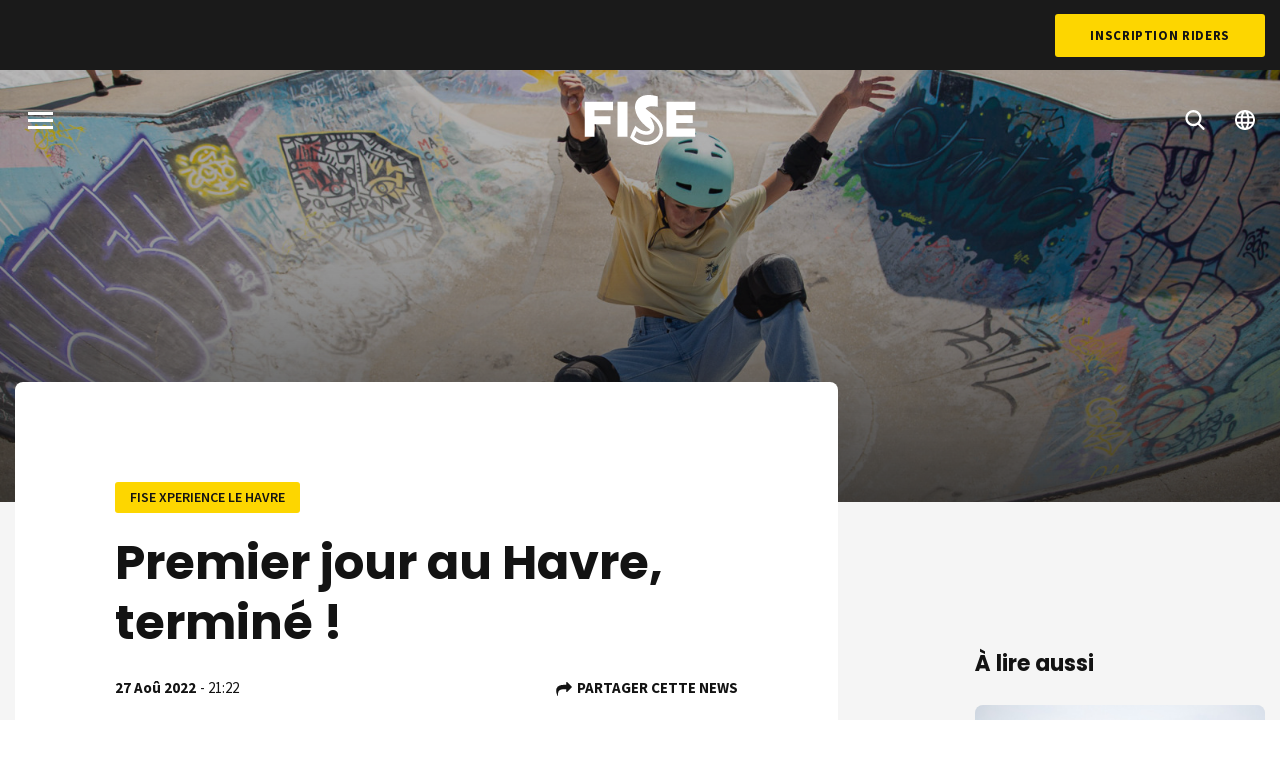

--- FILE ---
content_type: text/html; charset=UTF-8
request_url: https://www.fise.fr/fr/fise-xperience-series-2022/fise-xperience-le-havre-2022/actualites/premier-jour-au-havre-termine
body_size: 6770
content:

<!DOCTYPE html>
<html lang="fr" dir="ltr" prefix="og: https://ogp.me/ns#">
  <head>
    <meta charset="utf-8" />
<meta name="description" content="Des tricks, du fun et de belles finales, c’est ça Le Havre FISE Xperience Series ! 💪🏼 On te partage les résultats des finales d’aujourd’hui et on se retrouve demain pour la suite des compétitions 👌 Résultats des finales du jour 👇 : Catégorie Trottinette Junior : 1 - PODECHARD Antonin 2 - VOSLUISANT Kyllian 3 - GARRIGUES Alex Catégorie Trottinette Amateur : 1 - SPITE Vincent 2 - HAAS Luca" />
<link rel="canonical" href="https://www.fise.fr/fr/fise-xperience-series-2022/fise-xperience-le-havre-2022/actualites/premier-jour-au-havre-termine" />
<meta name="Generator" content="Drupal 10 (https://www.drupal.org)" />
<meta name="MobileOptimized" content="width" />
<meta name="HandheldFriendly" content="true" />
<meta name="viewport" content="width=device-width, initial-scale=1.0" />
<link rel="alternate" hreflang="fr" href="https://www.fise.fr/fr/fise-xperience-series-2022/fise-xperience-le-havre-2022/actualites/premier-jour-au-havre-termine" />
<link rel="alternate" hreflang="en" href="https://www.fise.fr/en/node/19397" />
<link rel="icon" href="/themes/custom/fise/favicon.ico" type="image/vnd.microsoft.icon" />
<script src="/sites/default/files/google_tag/primary/google_tag.script.js?t8xxfu" defer></script>

    <title>Premier jour au Havre, terminé ! | FISE</title>
    <link rel="stylesheet" media="all" href="/sites/default/files/css/css_3-44XFjdtRoF3Qe8zaue3k2kJx_H65zDR39sFK-5YQc.css?delta=0&amp;language=fr&amp;theme=fise&amp;include=eJxNilEKgCAQBS8keaY1XyJpC_u2ok5f1I8_AzPMrIa4qXVp9UZYKhFL0yQt0MUctlaPSYjRO0gp4Ng2ze9z0dH__6g4GT9OXfPe8AAqUyq0" />
<link rel="stylesheet" media="all" href="/sites/default/files/css/css_IOhyiLsA8TetoWPNuJOfFRkS8pBjLzNdGgr7HrzN5zA.css?delta=1&amp;language=fr&amp;theme=fise&amp;include=eJxNilEKgCAQBS8keaY1XyJpC_u2ok5f1I8_AzPMrIa4qXVp9UZYKhFL0yQt0MUctlaPSYjRO0gp4Ng2ze9z0dH__6g4GT9OXfPe8AAqUyq0" />
<link rel="stylesheet" media="all" href="https://fonts.googleapis.com/css?family=Poppins:400,600,700|Source+Sans+Pro:400,600,700|Roboto+Condensed:700&amp;display=swap" />
<link rel="stylesheet" media="all" href="/sites/default/files/css/css_3Wn2YVTl9a0h1Ln6smliJJI-ykMOho5QfMtduFoLAwc.css?delta=3&amp;language=fr&amp;theme=fise&amp;include=eJxNilEKgCAQBS8keaY1XyJpC_u2ok5f1I8_AzPMrIa4qXVp9UZYKhFL0yQt0MUctlaPSYjRO0gp4Ng2ze9z0dH__6g4GT9OXfPe8AAqUyq0" as="style" />
<link rel="stylesheet" media="print" href="/sites/default/files/css/css_IWPgVcWY2FW11hOtTy5KxsBRbe5D-WBHF615yNKpUuc.css?delta=4&amp;language=fr&amp;theme=fise&amp;include=eJxNilEKgCAQBS8keaY1XyJpC_u2ok5f1I8_AzPMrIa4qXVp9UZYKhFL0yQt0MUctlaPSYjRO0gp4Ng2ze9z0dH__6g4GT9OXfPe8AAqUyq0" />

    <script type="application/json" data-drupal-selector="drupal-settings-json">{"path":{"baseUrl":"\/","pathPrefix":"fr\/","currentPath":"node\/19397","currentPathIsAdmin":false,"isFront":false,"currentLanguage":"fr"},"pluralDelimiter":"\u0003","suppressDeprecationErrors":true,"user":{"uid":0,"permissionsHash":"c7b3021ce2b9276cd992d8a23e00f01b0a18e5f29875740a2002b0800a10cd6e"}}</script>
<script src="/sites/default/files/js/js_mKM3432-Zs4eBfhDtAizhwFzW3m0Fldzdg3KUr_V6Qs.js?scope=header&amp;delta=0&amp;language=fr&amp;theme=fise&amp;include=eJw9iuEKgCAMBl8o8ZFkuTkF8wO36PULi_7dHUcqqTTpnArmQe4yI6mE1cLftlwBa_68JpGYvTbblmScwxnXeFU7duofA9qF2G7_VCea"></script>
<script src="https://www.googletagservices.com/tag/js/gpt.js" async></script>
<script src="/sites/default/files/js/js_7D7om7V4DE0yutDCExJo2HVKbMa5BzNwzuLxjlw4vXg.js?scope=header&amp;delta=2&amp;language=fr&amp;theme=fise&amp;include=eJw9iuEKgCAMBl8o8ZFkuTkF8wO36PULi_7dHUcqqTTpnArmQe4yI6mE1cLftlwBa_68JpGYvTbblmScwxnXeFU7duofA9qF2G7_VCea"></script>


    <link rel="apple-touch-icon" sizes="180x180" href="/themes/custom/fise/apple-touch-icon.png">
    <link rel="icon" type="image/png" sizes="32x32" href="/themes/custom/fise/favicon-32x32.png">
    <link rel="icon" type="image/png" sizes="16x16" href="/themes/custom/fise/favicon-16x16.png">
    <link rel="manifest" href="/themes/custom/fise/site.webmanifest">
    <link rel="mask-icon" href="/themes/custom/fise/safari-pinned-tab.svg" color="#fdd600">
    <meta name="msapplication-TileColor" content="#fdd600">
    <meta name="theme-color" content="#ffffff">
  </head>
  <body class="path-node page-node-type-news">
        <a href="#main-content" class="visually-hidden focusable skip-link">
      Aller au contenu principal
    </a>

    <div class="loader js-loader">
      <div class="loader__background"></div>
      <div class="loader__container">
        <div class="loader__progress"></div>
        <div class="loader__progress loader__progress--dark"></div>
        <svg class="loader__logo">
          <use xlink:href="/themes/custom/fise/dist/img/spritemap.svg#sprite-logo-fise"></use>
        </svg>
      </div>
    </div>

    <noscript><iframe src="https://www.googletagmanager.com/ns.html?id=GTM-M23Z9MM" height="0" width="0" style="display:none;visibility:hidden"></iframe></noscript>
      <div class="dialog-off-canvas-main-canvas" data-off-canvas-main-canvas>
    <div class="site-wrapper">
    <section class="region top-header">
    

    <div class="top-header__nav">
      <nav role="navigation" aria-labelledby="block-topmenu-menu" id="block-topmenu" class="block block-menu navigation menu--top-menu">
            
  <h2 class="visually-hidden" id="block-topmenu-menu">Top Menu</h2>
  

        
              <ul region="top_header" class="menu">
                    <li class="menu-item">
        <a href="https://fisemontpellier.com/" class="hide" rel="nofollow" target="_blank">BILLETTERIE</a>
              </li>
        </ul>
  


  </nav>

      <a href="https://registration.fise.fr/fr/inscriptions/" class="button button--alt" target="_blank" rel="noopener noreferrer">Inscription Riders</a>
    </div>
  </section>



  
  <header id="header" class="header" role="banner">
    
    

          <div class="header__bg">
        <img class="js-header-image image-style-header-image" src="/sites/default/files/styles/header_image/public/resources/images/FISEX_lehavre_skateboardbowl_junioretwomenopen_qualification_day2_lucas_chiotti-18.jpg?itok=FtxP4YgY" width="1600" height="820" alt="" loading="lazy" />


        <div class="header__gradient"></div>
      </div>
    
      <div class="sticky-container" data-sticky-container>
    <section class="region header__navigation sticky" data-sticky data-sticky-on="small" data-top-anchor="header:top" data-options="marginTop:0;" data-resize="header" data-events="resize">
      <button class="burger js-menu-toggle">
        <span class="burger__stripes"></span>
        <span class="visually-hidden">Menu</span>
      </button>

              <div id="block-fise-branding" class="block block-system block-system-branding-block">
  
    
        <a href="/fr" title="Accueil" rel="home" class="site-logo">
      <svg class="logo-fise">
        <use xlink:href="/themes/custom/fise/dist/img/spritemap.svg#sprite-logo-fise"></use>
      </svg>
    </a>
        <div class="site-name">
      <a href="/fr" title="Accueil" rel="home">FISE</a>
    </div>
    </div>

      
      <nav class="header__controls">
        <ul class="menu header__controls">
          <li class="menu-item">
            <a href="/fr/evenements">
              <svg class="icon icon-magnify">
                <use xlink:href="/themes/custom/fise/dist/img/spritemap.svg#sprite-magnify"></use>
              </svg>
            </a>
          </li>
                                <li class="menu-item header__controls__dropdown">
              <a href="#">
                <svg class="icon icon-globe">
                  <use xlink:href="/themes/custom/fise/dist/img/spritemap.svg#sprite-globe"></use>
                </svg>
              </a>
              <div class="language-switcher-language-url block block-language block-language-blocklanguage-interface" id="block-fise-language-selector" role="navigation">
  
    
      <ul region="navigation"><li hreflang="fr" data-drupal-link-system-path="node/19397"><a href="/fr/fise-xperience-series-2022/fise-xperience-le-havre-2022/actualites/premier-jour-au-havre-termine" class="language-link" hreflang="fr" data-drupal-link-system-path="node/19397">French</a></li><li hreflang="en" data-drupal-link-system-path="node/19397"><a href="/en/node/19397" class="language-link" hreflang="en" data-drupal-link-system-path="node/19397">English</a></li></ul>
  </div>

            </li>
                  </ul>
      </nav>
    </section>
  </div>


    <div class="header__container">
        <section class="region region-header">
    <div data-drupal-messages-fallback class="hidden"></div>
<div id="block-fise-page-title" class="block block-core block-page-title-block">
  
    
      


  </div>

  </section>

    </div>
  </header>

  <main class="main" role="main">
    <a id="main-content" tabindex="-1"></a>
    <div class="main-content">
            <div class="layout-content">
          <div class="region region-content">
    <div id="block-fise-content" class="block block-system block-system-main-block">
  
    
      
<div class="node node--type-news node--promoted node--sticky node--view-mode-full single-news">
  <div class="node__content">
    <article class="single-news__main">
      <header class="single-news__header">
                  <div class="single-news__tag">
                          FISE Xperience Le Havre
                                  </div>
                <h1 class="single-news__title">Premier jour au Havre, terminé !</h1>
        <div class="single-news__infos">
          <span class="date">
            <span class="date__value">27 Aoû 2022</span>
            <span class="date__value">21:22</span>
          </span>
          <div id="single-news__share">
            <!-- AddThis Button BEGIN -->
            <div class="addthis_toolbox social">
              <span class="addthis_label">Partager cette news</span>
              <div class="addthis_buttons">
                <a class="addthis_link addthis_button_facebook social__link">
                  <svg class="icon icon-facebook">
                    <use xlink:href="/themes/custom/fise/dist/img/spritemap.svg#sprite-facebook"></use>
                  </svg>
                </a>
                <a class="addthis_link addthis_button_twitter social__link">
                  <svg class="icon icon-twitter">
                    <use xlink:href="/themes/custom/fise/dist/img/spritemap.svg#sprite-twitter"></use>
                  </svg>
                </a>
                <a class="addthis_link addthis_button_instagram social__link">
                  <svg class="icon icon-instagram">
                    <use xlink:href="/themes/custom/fise/dist/img/spritemap.svg#sprite-instagram"></use>
                  </svg>
                </a>
              </div>
            </div>
            <!-- AddThis Button END -->
          </div>
        </div>
      </header>
      <main class="single-news__content">
        <div class="node__content single-news__text single-news__bloc">
          
          
            <div class="clearfix text-formatted field field--name-body field--type-text-with-summary field--label-hidden field__item"><p>Des tricks, du fun et de belles finales, c’est ça Le Havre FISE Xperience Series ! 💪🏼</p>

<p>On te partage les résultats des finales d’aujourd’hui et on se retrouve demain pour la suite des compétitions 👌</p>

<p>Résultats des finales du jour 👇 :</p>

<p><strong>Catégorie Trottinette Junior</strong> :<br />
<br />
1 - PODECHARD Antonin<br />
<br />
2 -&nbsp;VOSLUISANT Kyllian<br />
<br />
3 -&nbsp;GARRIGUES Alex</p>

<p><strong>Catégorie Trottinette Amateur</strong> :</p>

<p>1 -&nbsp;SPITE Vincent</p>

<p>2 -&nbsp;HAAS Luca</p>

<p>3 -&nbsp;GOSSET Nayan<br />
<br />
<strong>Catégorie Trottinette Pro</strong> :</p>

<p>1 -&nbsp;VILLERS Mathias<br />
<br />
2 -&nbsp;CLOT Esteban<br />
<br />
3 -&nbsp;YANIS Mostefaoui</p>

<p><a href="https://www.fise.fr/fr/fise-xperience-series-2022/fise-xperience-le-havre-2022/resultats#eventmenu"><strong>RÉSULTATS DES QUALIFICATIONS + FINALES TROTTINETTE</strong></a><br />
<br />
<strong><a href="https://www.fise.fr/fr/fise-xperience-series-2022/fise-xperience-le-havre-2022/infos-pratiques#eventmenu">INFOS PRATIQUES</a></strong><br />
<br />
<strong><a href="https://www.fise.fr/fr/fise-xperience-series-2022/fise-xperience-le-havre-2022/programme#eventmenu">TOUT LE PROGRAMME</a><br />
<br />
⚠️ </strong>Live&nbsp;MCS Extreme demain :&nbsp;</p>

<p>BMX Flat à 14h50<br />
Skateboard Bowl à 15h20<br />
BMX Park à 16h45<br />
<br />
<a href="https://videos.mcsextreme.tv/content/fise-xperience-le-havre-"><strong>LIVE MCS EXTREME</strong></a></p>
</div>
      
        </div>
                          <div class="single-news__linked-events single-news__bloc">
            
  <div class="field field--name-ref-event field--type-entity-reference field--label-above">
    <div class="field__label">Evènement associé</div>
              <div class="field__item">
<a href="/fr/fise-xperience-series-2022/fise-xperience-le-havre-2022"  class="node card-event node--type-event node--view-mode-event-list">
  <div class="card-event__image">
    
            <div class="field field--name-image field--type-image field--label-hidden field__item">  <img loading="lazy" src="/sites/default/files/styles/medium/public/resources/images/_home_fise_sd_photos_www_fise_2021_zoom_fise-20210901110215-7196.jpg?itok=b4R6TYN0" width="400" height="400" alt=" FISE Xperience Le Havre" class="image-style-medium" />


</div>
      
    <div class="card-event__logo">
              
            <div class="field field--name-ref-content-tour field--type-entity-reference field--label-hidden field__item">


            <div class="field field--name-logo field--type-image field--label-hidden field__item">  <img loading="lazy" src="/sites/default/files/styles/thumbnail/public/resources/logos/xperience_0_0_0.png?itok=Tw0E7FCT" width="130" height="130" alt="FISE Xperience Series 2022" class="image-style-thumbnail" />


</div>
      
</div>
      
          </div>
  </div>
  <div class="card-event__section">
    <div class="card-event__location">
                          <span class="nationality">
                    <svg class="flag flag-fra">
            <use xlink:href="/themes/custom/fise/dist/img/flags.svg#flag-fra"></use>
          </svg>
        </span>
            
            <div class="field field--name-ref-location field--type-entity-reference field--label-hidden field__item">LE HAVRE<span class="separator">, </span>France</div>
      
    </div>
    <h3 class="card-event__title">FISE Xperience Le Havre</h3>
    <div class="card-event__date event-date">
      <div class="event-date__value">
              
            <div class="field field--name-dates field--type-daterange field--label-hidden field__item"><span class="date-display-range">26-28 Aoû 2022</span></div>
      
            </div>
    </div>
          <div class="card-event__metas">
        
<div class="field field--name-ref-disciplines field--type-entity-reference field--label-hidden field__items">
      <div class="field__item">BMX</div>
      <div class="field__item">Roller</div>
      <div class="field__item">Skateboard</div>
      <div class="field__item">Trottinette</div>
  </div>

      </div>
      </div>
</a>
</div>
          </div>

          </div>
              </main>
      <footer class="single-news__footer"></footer>
    </article>
    <aside class="single-news__sidebar">
            <div class="single-news__advertising"><div class="block block-choosit-fise block-fise-ads">
  
    
      <div class="ads">
  <div class="ads__container">
    <div id="div-gpt-ad-1550766015411-0" class="ads__content" style="max-height:250px; max-width:300px;">
      <script>
        googletag.cmd.push(function() { googletag.display('div-gpt-ad-1550766015411-0'); });
      </script>
    </div>
  </div>
</div>

  </div>
</div>
      <div class="single-news__related">
        <h2 class="h4-like">À lire aussi</h2>
        <div class="views-element-container"><div class="view view-news view-id-news view-display-id-block_tour_event_news js-view-dom-id-af9300dff96d66154a1a33bbea8b4eb83e2e0868ef2b9ca4d833f7f1600eb57a">
  
    
      
      <div class="view-content">
          <div class="views-row">



<a href="/fr/fise-xperience-series-2022/fise-xperience-le-havre-2022/actualites/merci-le-havre-pour-cette"  data-filter="all" class="node card node--type-news node--promoted node--sticky node--view-mode-list">
  
            <div class="field field--name-image field--type-image field--label-hidden field__item">  <img loading="lazy" src="/sites/default/files/styles/large/public/resources/images/FISEX_lehavre_day3_gregoire_sigaud-176.jpg?itok=yxPBU1pi" width="700" height="480" alt="skate pro 2022" class="image-style-large" />


</div>
      
  <div class="card-section card__metas">
    <div class="card__tag">
              
            <div class="field field--name-ref-event field--type-entity-reference field--label-hidden field__item">FISE Xperience Le Havre</div>
      
                </div>
    <span class="card__type card__type--article"></span>
  </div>
  <h3 class="card-section card__title">
    Merci Le Havre pour cette dernière étape ! 
  </h3>
  <div class="card__footer">
    <span class="date">
      <span class="date__value">28 Aoû 2022</span>
      <span class="date__value">22:30</span>
    </span>
  </div>
</a>
</div>
    <div class="views-row">



<a href="/fr/fise-xperience-series-2022/fise-xperience-le-havre-2022/actualites/jour-2-au-havre"  data-filter="all" class="node card node--type-news node--promoted node--sticky node--view-mode-list">
  
            <div class="field field--name-image field--type-image field--label-hidden field__item">  <img loading="lazy" src="/sites/default/files/styles/large/public/resources/images/bestof-9.jpg?itok=EHgMNJgu" width="700" height="480" alt="bmx flat women" class="image-style-large" />


</div>
      
  <div class="card-section card__metas">
    <div class="card__tag">
              
            <div class="field field--name-ref-event field--type-entity-reference field--label-hidden field__item">FISE Xperience Le Havre</div>
      
                </div>
    <span class="card__type card__type--article"></span>
  </div>
  <h3 class="card-section card__title">
    Jour 2 au Havre ! 🤗
  </h3>
  <div class="card__footer">
    <span class="date">
      <span class="date__value">28 Aoû 2022</span>
      <span class="date__value">09:20</span>
    </span>
  </div>
</a>
</div>

    </div>
  
          </div>
</div>

      </div>
      <div class="single-news__linked-page">
        
            <div class="field field--name-ref-page field--type-entity-reference field--label-hidden field__item">
<article class="node node--type-page node--view-mode-teaser">
  <a href="/fr/infos-pratiques-fise-xperience-le-havre-2022" class="big-button big-button--alt">
        Infos pratiques FISE XPERIENCE Le Havre 2022
  </a>
</article>
</div>
      
      </div>
    </aside>
  </div>
</div>

  </div>

  </div>

      </div>
      
          </div>
  </main>

    <section class="region pre-footer">
    
    <div class="pre-footer__newsletter">
      <div class="pre-footer__newsletter__container">
        <div class="pre-footer__newsletter__content">
          <div class="newsletter-block">
            <h2 class="newsletter-block__title">Follow the Action</h2>
                          <a href="/fr/inscription-newsletter" class="button button--white button--outline">Abonnez-vous à la newsletter</a>
            
                          <div id="block-fisesocialnetworkicons-footer" class="block block-choosit-fise block-fise-social-network-icons">
  
    
      <div class="social">
  <ul class="menu simple">
    <li class="social__item social__item--facebook">
      <a href="https://www.facebook.com/fise.officiel/" class="social__link">
        <svg class="icon icon-facebook">
          <use xlink:href="/themes/custom/fise/dist/img/spritemap.svg#sprite-facebook"></use>
        </svg>
      </a>
    </li>
    <li class="social__item social__item--twitter">
      <a href="https://twitter.com/fiseworld" class="social__link">
        <svg class="icon icon-twitter">
          <use xlink:href="/themes/custom/fise/dist/img/spritemap.svg#sprite-twitter"></use>
        </svg>
      </a>
    </li>
    <li class="social__item social__item--instagram">
      <a href="https://www.instagram.com/fiseworld/" class="social__link">
        <svg class="icon icon-instagram">
          <use xlink:href="/themes/custom/fise/dist/img/spritemap.svg#sprite-instagram"></use>
        </svg>
      </a>
    </li>
    <li class="social__item social__item--youtube">
      <a href="https://www.dailymotion.com/fise" class="social__link">
        <svg class="icon icon-youtube">
          <use xlink:href="/themes/custom/fise/dist/img/spritemap.svg#sprite-youtube"></use>
        </svg>
      </a>
    </li>
    <li class="social__item social__item--tiktok">
      <a href="https://www.tiktok.com/@fiseofficial" class="social__link">
        <svg class="icon icon-tiktok">
          <use xlink:href="/themes/custom/fise/dist/img/spritemap.svg#sprite-tiktok"></use>
        </svg>
      </a>
    </li>
  </ul>
</div>

  </div>

                      </div>
        </div>
      </div>
    </div>
  </section>


          <footer class="region footer">
    <div class="footer__container">
      <div class="footer__main-nav">
                  <nav role="navigation" aria-labelledby="block-fise-main-menu-footer-menu" id="block-fise-main-menu-footer" class="block block-menu navigation menu--main">
            
  <h2 class="visually-hidden" id="block-fise-main-menu-footer-menu">Navigation principale</h2>
  

        
              <ul region="footer" class="menu">
                    <li class="menu-item menu-item--collapsed">
        <a href="/fr/evenements" data-drupal-link-system-path="events">Évènements</a>
              </li>
                <li class="menu-item">
        <a href="/fr/actualites" data-drupal-link-system-path="news">News</a>
              </li>
                <li class="menu-item">
        <a href="/fr/riders" data-drupal-link-system-path="riders">Riders</a>
              </li>
                <li class="menu-item">
        <a href="https://shop.fise.fr/" rel="nofollow" target="_blank">SHOP</a>
              </li>
        </ul>
  


  </nav>

              </div>
      <div class="footer__secondary-nav">
        <div class="footer__secondary-nav__container">
          <div class="footer__secondary-nav__content">
            <a href="http://hurricane-agency.com/" class="footer__secondary-nav__partner" target="_blank" rel="noopener noreferrer" >
              <img src="/themes/custom/fise/dist/img/logo-hurricane.png" alt="Logo Hurricane" />
            </a>
                          <nav role="navigation" aria-labelledby="block-fise-footer-menu-menu" id="block-fise-footer-menu" class="block block-menu navigation menu--footer">
            
  <h2 class="visually-hidden" id="block-fise-footer-menu-menu">Pied de page</h2>
  

        
              <ul region="footer" class="menu simple">
                    <li class="menu-item">
        <a href="/fr/qui-sommes-nous" data-drupal-link-system-path="node/12464">Qui sommes nous ? </a>
              </li>
                <li class="menu-item">
        <a href="https://www.fise.fr/fr/opportunites-sponsoring-et-marketing" rel="nofollow" target="_blank">Sponsoring</a>
              </li>
                <li class="menu-item">
        <a href="http://candidaturefisexperience.fr/fr/" rel="nofollow" target="_blank">Accueillir un evenement</a>
              </li>
                <li class="menu-item">
        <a href="https://newsroom.fise.fr" rel="nofollow" target="_blank">Presse</a>
              </li>
                <li class="menu-item">
        <a href="/form/contact">Contact</a>
              </li>
                <li class="menu-item">
        <a href="http://www.fiseup.com/" rel="nofollow" target="_blank">FISE UP</a>
              </li>
                <li class="menu-item">
        <a href="https://shop.fise.fr/fr/" rel="nofollow" target="_blank">FISE Shop</a>
              </li>
                <li class="menu-item">
        <a href="https://registration.fise.fr/fr/riders/compte/" rel="nofollow" target="_blank">Espace rider</a>
              </li>
                <li class="menu-item">
        <a href="https://hurricanegroup.flatchr.io/" rel="nofollow" target="_blank">Jobs</a>
              </li>
        </ul>
  


  </nav>

                      </div>
        </div>
      </div>
      <div class="footer__legal">
        <span class="copyright">
          Copyright 2026 FISE - Tous droits réservés
        </span>
                  <nav role="navigation" aria-labelledby="block-fise-legal-menu-menu" id="block-fise-legal-menu" class="block block-menu navigation menu--legals">
            
  <h2 class="visually-hidden" id="block-fise-legal-menu-menu">Legals</h2>
  

        
              <ul region="footer" class="menu">
                    <li class="menu-item">
        <a href="/fr/credits" data-drupal-link-system-path="node/12597">Crédits</a>
              </li>
                <li class="menu-item">
        <a href="/fr/mentions-legales-0" data-drupal-link-system-path="node/12473">Mentions légales</a>
              </li>
        </ul>
  


  </nav>

                  <a href="https://www.spiriit.com" rel="noopener" class="footer__credits" title="Made by spiriit - Agence Digitale, Stratégie & Développement Web à Montpellier et Lyon" target="_blank">
            Made by spiriit - Agence Digitale, Stratégie & Développement Web à Montpellier et Lyon
          </a>
      </div>
    </div>
  </footer>

  
    <section class="region fullscreen-menu js-fullscreen-menu">
    <div class="fullscreen-menu__container">
      <div class="fullscreen-menu__backdrop"></div>
      <div class="fullscreen-menu__pane fullscreen-menu__pane--left"></div>
      <div class="fullscreen-menu__pane fullscreen-menu__pane--right"></div>
      <div class="fullscreen-menu__content">
        <div class="fullscreen-menu__navigation">
          <button class="burger js-menu-toggle">
            <span class="burger__stripes"></span>
            <span class="visually-hidden">Menu</span>
          </button>
                      <nav role="navigation" aria-labelledby="block-fise-main-menu-menu" id="block-fise-main-menu" class="block block-menu navigation menu--main">
            
  <h2 class="visually-hidden" id="block-fise-main-menu-menu">Navigation principale</h2>
  

        
              <ul region="fullscreen_menu" class="menu">
                    <li class="menu-item menu-item--collapsed">
        <a href="/fr/evenements" data-drupal-link-system-path="events">Évènements</a>
              </li>
                <li class="menu-item">
        <a href="/fr/actualites" data-drupal-link-system-path="news">News</a>
              </li>
                <li class="menu-item">
        <a href="/fr/riders" data-drupal-link-system-path="riders">Riders</a>
              </li>
                <li class="menu-item">
        <a href="https://shop.fise.fr/" rel="nofollow" target="_blank">SHOP</a>
              </li>
        </ul>
  


  </nav>

                                <div id="block-fisesocialnetworkicons" class="block block-choosit-fise block-fise-social-network-icons">
  
    
      <div class="social">
  <ul class="menu simple">
    <li class="social__item social__item--facebook">
      <a href="https://www.facebook.com/fise.officiel/" class="social__link">
        <svg class="icon icon-facebook">
          <use xlink:href="/themes/custom/fise/dist/img/spritemap.svg#sprite-facebook"></use>
        </svg>
      </a>
    </li>
    <li class="social__item social__item--twitter">
      <a href="https://twitter.com/fiseworld" class="social__link">
        <svg class="icon icon-twitter">
          <use xlink:href="/themes/custom/fise/dist/img/spritemap.svg#sprite-twitter"></use>
        </svg>
      </a>
    </li>
    <li class="social__item social__item--instagram">
      <a href="https://www.instagram.com/fiseworld/" class="social__link">
        <svg class="icon icon-instagram">
          <use xlink:href="/themes/custom/fise/dist/img/spritemap.svg#sprite-instagram"></use>
        </svg>
      </a>
    </li>
    <li class="social__item social__item--youtube">
      <a href="https://www.dailymotion.com/fise" class="social__link">
        <svg class="icon icon-youtube">
          <use xlink:href="/themes/custom/fise/dist/img/spritemap.svg#sprite-youtube"></use>
        </svg>
      </a>
    </li>
    <li class="social__item social__item--tiktok">
      <a href="https://www.tiktok.com/@fiseofficial" class="social__link">
        <svg class="icon icon-tiktok">
          <use xlink:href="/themes/custom/fise/dist/img/spritemap.svg#sprite-tiktok"></use>
        </svg>
      </a>
    </li>
  </ul>
</div>

  </div>

                  </div>
        <div class="fullscreen-menu__events">
                      <div class="views-element-container block block-views block-views-blockcontent-tour-block-menu" id="block-views-block-content-tour-block-menu">
  <div class="block-views__container">
    
        
          <div region="fullscreen_menu"><div class="view view-content-tour view-id-content_tour view-display-id-block_menu js-view-dom-id-cb1f3d2c91c8296dcfb2cfc8a13b8bae5177f5a5f26ca8f7e9ba1b8df4eea933">
  
    
      
      <div class="view-content">
          <div class="views-row">
<article class="node node--type-tour node--view-mode-menu-embed">

  <div class="node__content">
    
            <div class="field field--name-logo field--type-image field--label-hidden field__item">  <a href="/fr/fise-district-2025" hreflang="fr"><img loading="lazy" src="/sites/default/files/styles/thumbnail/public/resources/logos/Plan%20de%20travail%201%40300x_5_4.png?itok=It5dUkMn" width="130" height="84" alt="FISE District 2025" class="image-style-thumbnail" />

</a>
</div>
      
  </div>

</article>
</div>
    <div class="views-row">
<article class="node node--type-tour node--view-mode-menu-embed">

  <div class="node__content">
    
            <div class="field field--name-logo field--type-image field--label-hidden field__item">  <a href="/fr/fise-xperience-series-2025" hreflang="fr"><img loading="lazy" src="/sites/default/files/styles/thumbnail/public/resources/logos/xperience_0_0_0.png?itok=Tw0E7FCT" width="130" height="130" alt="FISE Xperience Series 2025" class="image-style-thumbnail" />

</a>
</div>
      
  </div>

</article>
</div>

    </div>
  
      
          </div>
</div>

      </div>
</div>

                  </div>
      </div>
    </div>
  </section>


</div>
  </div>

    

    
  <script src="/sites/default/files/js/js_tka4TU-WEaMB5giWce1tw6wLdo6UlWEsWHMMFGGQ9K4.js?scope=footer&amp;delta=0&amp;language=fr&amp;theme=fise&amp;include=eJw9iuEKgCAMBl8o8ZFkuTkF8wO36PULi_7dHUcqqTTpnArmQe4yI6mE1cLftlwBa_68JpGYvTbblmScwxnXeFU7duofA9qF2G7_VCea"></script>
<script src="//s7.addthis.com/js/300/addthis_widget.js#pubid=ra-4d94b7085e4a675f"></script>
<script src="/sites/default/files/js/js_VNeSQELhHqYG7qnwwpP3G047ciAotRsklZDjTipXC24.js?scope=footer&amp;delta=2&amp;language=fr&amp;theme=fise&amp;include=eJw9iuEKgCAMBl8o8ZFkuTkF8wO36PULi_7dHUcqqTTpnArmQe4yI6mE1cLftlwBa_68JpGYvTbblmScwxnXeFU7duofA9qF2G7_VCea"></script>
<script src="/themes/custom/fise/dist/main.bundle.js?t8xxfu" rel="preload" as="script"></script>
</body>
</html>


--- FILE ---
content_type: text/html; charset=utf-8
request_url: https://www.google.com/recaptcha/api2/aframe
body_size: 267
content:
<!DOCTYPE HTML><html><head><meta http-equiv="content-type" content="text/html; charset=UTF-8"></head><body><script nonce="-dq2Ocdc8JSxnK3DVFxpGA">/** Anti-fraud and anti-abuse applications only. See google.com/recaptcha */ try{var clients={'sodar':'https://pagead2.googlesyndication.com/pagead/sodar?'};window.addEventListener("message",function(a){try{if(a.source===window.parent){var b=JSON.parse(a.data);var c=clients[b['id']];if(c){var d=document.createElement('img');d.src=c+b['params']+'&rc='+(localStorage.getItem("rc::a")?sessionStorage.getItem("rc::b"):"");window.document.body.appendChild(d);sessionStorage.setItem("rc::e",parseInt(sessionStorage.getItem("rc::e")||0)+1);localStorage.setItem("rc::h",'1768547615774');}}}catch(b){}});window.parent.postMessage("_grecaptcha_ready", "*");}catch(b){}</script></body></html>